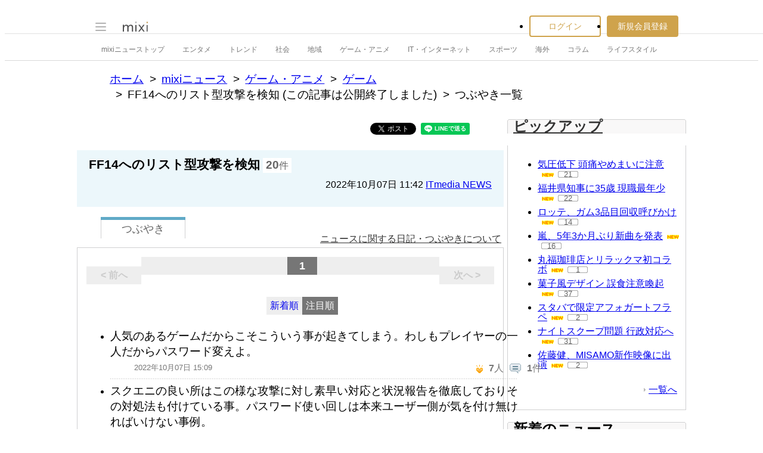

--- FILE ---
content_type: text/html; charset=utf-8
request_url: https://www.google.com/recaptcha/api2/aframe
body_size: 266
content:
<!DOCTYPE HTML><html><head><meta http-equiv="content-type" content="text/html; charset=UTF-8"></head><body><script nonce="V1AA5x4CNuk3me-mKeacTw">/** Anti-fraud and anti-abuse applications only. See google.com/recaptcha */ try{var clients={'sodar':'https://pagead2.googlesyndication.com/pagead/sodar?'};window.addEventListener("message",function(a){try{if(a.source===window.parent){var b=JSON.parse(a.data);var c=clients[b['id']];if(c){var d=document.createElement('img');d.src=c+b['params']+'&rc='+(localStorage.getItem("rc::a")?sessionStorage.getItem("rc::b"):"");window.document.body.appendChild(d);sessionStorage.setItem("rc::e",parseInt(sessionStorage.getItem("rc::e")||0)+1);localStorage.setItem("rc::h",'1769399754382');}}}catch(b){}});window.parent.postMessage("_grecaptcha_ready", "*");}catch(b){}</script></body></html>

--- FILE ---
content_type: application/javascript; charset=utf-8
request_url: https://fundingchoicesmessages.google.com/f/AGSKWxVMffezC4CfInPzi4ChBJwHN-D4WZJ1JkVW19xSU8AxgfBWBIIZsw74uEqq8WukOOUhY8wUehrImeEAQ-v42zeWTtzEZNlqGv7BGZSmvXmBFkqGbzfG-yfi74PdWft-oGpkrGz1pnSVdDuEN9HZLd1qiawXHIARh3QHTY-H29D6QSh6ANhNrKEdpmHy/_?wpproadszoneid=/adcore./your_ad./general-ad-_left_ad.
body_size: -1288
content:
window['9fb38e2f-a2c2-42ad-bcaf-e8f2bea4d026'] = true;